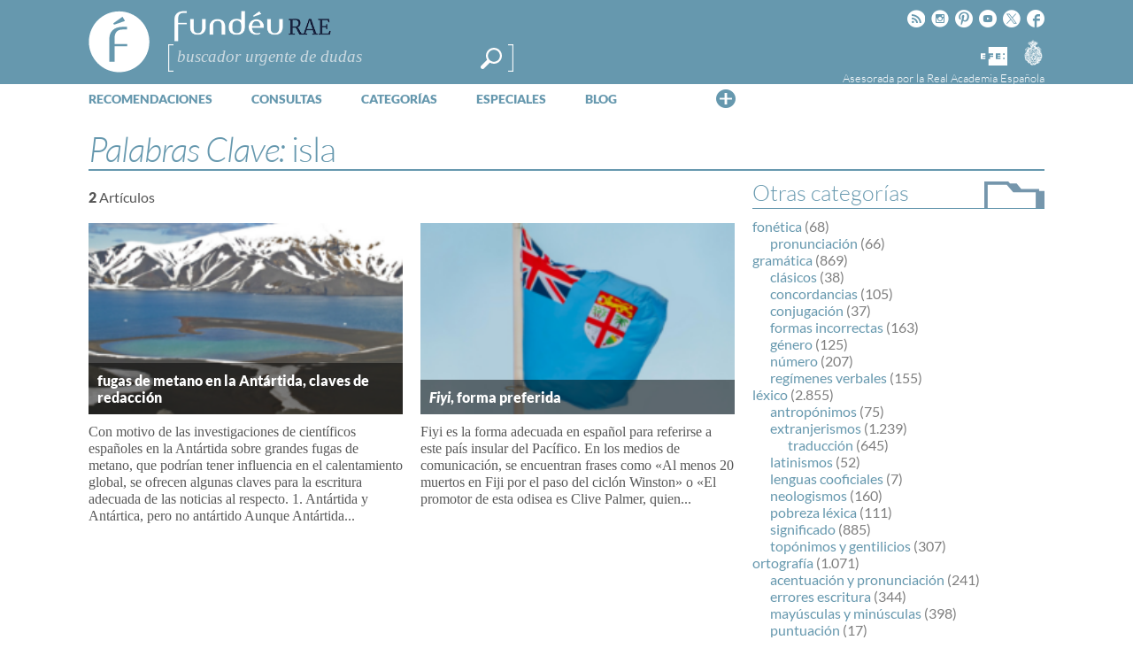

--- FILE ---
content_type: text/html; charset=utf-8
request_url: https://www.google.com/recaptcha/api2/anchor?ar=1&k=6LeqEhUUAAAAANIrwHpG9q7MLzswNZZnLOfA50E6&co=aHR0cHM6Ly93d3cuZnVuZGV1LmVzOjQ0Mw..&hl=es&v=PoyoqOPhxBO7pBk68S4YbpHZ&size=normal&anchor-ms=20000&execute-ms=30000&cb=s5h3jci8hgve
body_size: 49561
content:
<!DOCTYPE HTML><html dir="ltr" lang="es"><head><meta http-equiv="Content-Type" content="text/html; charset=UTF-8">
<meta http-equiv="X-UA-Compatible" content="IE=edge">
<title>reCAPTCHA</title>
<style type="text/css">
/* cyrillic-ext */
@font-face {
  font-family: 'Roboto';
  font-style: normal;
  font-weight: 400;
  font-stretch: 100%;
  src: url(//fonts.gstatic.com/s/roboto/v48/KFO7CnqEu92Fr1ME7kSn66aGLdTylUAMa3GUBHMdazTgWw.woff2) format('woff2');
  unicode-range: U+0460-052F, U+1C80-1C8A, U+20B4, U+2DE0-2DFF, U+A640-A69F, U+FE2E-FE2F;
}
/* cyrillic */
@font-face {
  font-family: 'Roboto';
  font-style: normal;
  font-weight: 400;
  font-stretch: 100%;
  src: url(//fonts.gstatic.com/s/roboto/v48/KFO7CnqEu92Fr1ME7kSn66aGLdTylUAMa3iUBHMdazTgWw.woff2) format('woff2');
  unicode-range: U+0301, U+0400-045F, U+0490-0491, U+04B0-04B1, U+2116;
}
/* greek-ext */
@font-face {
  font-family: 'Roboto';
  font-style: normal;
  font-weight: 400;
  font-stretch: 100%;
  src: url(//fonts.gstatic.com/s/roboto/v48/KFO7CnqEu92Fr1ME7kSn66aGLdTylUAMa3CUBHMdazTgWw.woff2) format('woff2');
  unicode-range: U+1F00-1FFF;
}
/* greek */
@font-face {
  font-family: 'Roboto';
  font-style: normal;
  font-weight: 400;
  font-stretch: 100%;
  src: url(//fonts.gstatic.com/s/roboto/v48/KFO7CnqEu92Fr1ME7kSn66aGLdTylUAMa3-UBHMdazTgWw.woff2) format('woff2');
  unicode-range: U+0370-0377, U+037A-037F, U+0384-038A, U+038C, U+038E-03A1, U+03A3-03FF;
}
/* math */
@font-face {
  font-family: 'Roboto';
  font-style: normal;
  font-weight: 400;
  font-stretch: 100%;
  src: url(//fonts.gstatic.com/s/roboto/v48/KFO7CnqEu92Fr1ME7kSn66aGLdTylUAMawCUBHMdazTgWw.woff2) format('woff2');
  unicode-range: U+0302-0303, U+0305, U+0307-0308, U+0310, U+0312, U+0315, U+031A, U+0326-0327, U+032C, U+032F-0330, U+0332-0333, U+0338, U+033A, U+0346, U+034D, U+0391-03A1, U+03A3-03A9, U+03B1-03C9, U+03D1, U+03D5-03D6, U+03F0-03F1, U+03F4-03F5, U+2016-2017, U+2034-2038, U+203C, U+2040, U+2043, U+2047, U+2050, U+2057, U+205F, U+2070-2071, U+2074-208E, U+2090-209C, U+20D0-20DC, U+20E1, U+20E5-20EF, U+2100-2112, U+2114-2115, U+2117-2121, U+2123-214F, U+2190, U+2192, U+2194-21AE, U+21B0-21E5, U+21F1-21F2, U+21F4-2211, U+2213-2214, U+2216-22FF, U+2308-230B, U+2310, U+2319, U+231C-2321, U+2336-237A, U+237C, U+2395, U+239B-23B7, U+23D0, U+23DC-23E1, U+2474-2475, U+25AF, U+25B3, U+25B7, U+25BD, U+25C1, U+25CA, U+25CC, U+25FB, U+266D-266F, U+27C0-27FF, U+2900-2AFF, U+2B0E-2B11, U+2B30-2B4C, U+2BFE, U+3030, U+FF5B, U+FF5D, U+1D400-1D7FF, U+1EE00-1EEFF;
}
/* symbols */
@font-face {
  font-family: 'Roboto';
  font-style: normal;
  font-weight: 400;
  font-stretch: 100%;
  src: url(//fonts.gstatic.com/s/roboto/v48/KFO7CnqEu92Fr1ME7kSn66aGLdTylUAMaxKUBHMdazTgWw.woff2) format('woff2');
  unicode-range: U+0001-000C, U+000E-001F, U+007F-009F, U+20DD-20E0, U+20E2-20E4, U+2150-218F, U+2190, U+2192, U+2194-2199, U+21AF, U+21E6-21F0, U+21F3, U+2218-2219, U+2299, U+22C4-22C6, U+2300-243F, U+2440-244A, U+2460-24FF, U+25A0-27BF, U+2800-28FF, U+2921-2922, U+2981, U+29BF, U+29EB, U+2B00-2BFF, U+4DC0-4DFF, U+FFF9-FFFB, U+10140-1018E, U+10190-1019C, U+101A0, U+101D0-101FD, U+102E0-102FB, U+10E60-10E7E, U+1D2C0-1D2D3, U+1D2E0-1D37F, U+1F000-1F0FF, U+1F100-1F1AD, U+1F1E6-1F1FF, U+1F30D-1F30F, U+1F315, U+1F31C, U+1F31E, U+1F320-1F32C, U+1F336, U+1F378, U+1F37D, U+1F382, U+1F393-1F39F, U+1F3A7-1F3A8, U+1F3AC-1F3AF, U+1F3C2, U+1F3C4-1F3C6, U+1F3CA-1F3CE, U+1F3D4-1F3E0, U+1F3ED, U+1F3F1-1F3F3, U+1F3F5-1F3F7, U+1F408, U+1F415, U+1F41F, U+1F426, U+1F43F, U+1F441-1F442, U+1F444, U+1F446-1F449, U+1F44C-1F44E, U+1F453, U+1F46A, U+1F47D, U+1F4A3, U+1F4B0, U+1F4B3, U+1F4B9, U+1F4BB, U+1F4BF, U+1F4C8-1F4CB, U+1F4D6, U+1F4DA, U+1F4DF, U+1F4E3-1F4E6, U+1F4EA-1F4ED, U+1F4F7, U+1F4F9-1F4FB, U+1F4FD-1F4FE, U+1F503, U+1F507-1F50B, U+1F50D, U+1F512-1F513, U+1F53E-1F54A, U+1F54F-1F5FA, U+1F610, U+1F650-1F67F, U+1F687, U+1F68D, U+1F691, U+1F694, U+1F698, U+1F6AD, U+1F6B2, U+1F6B9-1F6BA, U+1F6BC, U+1F6C6-1F6CF, U+1F6D3-1F6D7, U+1F6E0-1F6EA, U+1F6F0-1F6F3, U+1F6F7-1F6FC, U+1F700-1F7FF, U+1F800-1F80B, U+1F810-1F847, U+1F850-1F859, U+1F860-1F887, U+1F890-1F8AD, U+1F8B0-1F8BB, U+1F8C0-1F8C1, U+1F900-1F90B, U+1F93B, U+1F946, U+1F984, U+1F996, U+1F9E9, U+1FA00-1FA6F, U+1FA70-1FA7C, U+1FA80-1FA89, U+1FA8F-1FAC6, U+1FACE-1FADC, U+1FADF-1FAE9, U+1FAF0-1FAF8, U+1FB00-1FBFF;
}
/* vietnamese */
@font-face {
  font-family: 'Roboto';
  font-style: normal;
  font-weight: 400;
  font-stretch: 100%;
  src: url(//fonts.gstatic.com/s/roboto/v48/KFO7CnqEu92Fr1ME7kSn66aGLdTylUAMa3OUBHMdazTgWw.woff2) format('woff2');
  unicode-range: U+0102-0103, U+0110-0111, U+0128-0129, U+0168-0169, U+01A0-01A1, U+01AF-01B0, U+0300-0301, U+0303-0304, U+0308-0309, U+0323, U+0329, U+1EA0-1EF9, U+20AB;
}
/* latin-ext */
@font-face {
  font-family: 'Roboto';
  font-style: normal;
  font-weight: 400;
  font-stretch: 100%;
  src: url(//fonts.gstatic.com/s/roboto/v48/KFO7CnqEu92Fr1ME7kSn66aGLdTylUAMa3KUBHMdazTgWw.woff2) format('woff2');
  unicode-range: U+0100-02BA, U+02BD-02C5, U+02C7-02CC, U+02CE-02D7, U+02DD-02FF, U+0304, U+0308, U+0329, U+1D00-1DBF, U+1E00-1E9F, U+1EF2-1EFF, U+2020, U+20A0-20AB, U+20AD-20C0, U+2113, U+2C60-2C7F, U+A720-A7FF;
}
/* latin */
@font-face {
  font-family: 'Roboto';
  font-style: normal;
  font-weight: 400;
  font-stretch: 100%;
  src: url(//fonts.gstatic.com/s/roboto/v48/KFO7CnqEu92Fr1ME7kSn66aGLdTylUAMa3yUBHMdazQ.woff2) format('woff2');
  unicode-range: U+0000-00FF, U+0131, U+0152-0153, U+02BB-02BC, U+02C6, U+02DA, U+02DC, U+0304, U+0308, U+0329, U+2000-206F, U+20AC, U+2122, U+2191, U+2193, U+2212, U+2215, U+FEFF, U+FFFD;
}
/* cyrillic-ext */
@font-face {
  font-family: 'Roboto';
  font-style: normal;
  font-weight: 500;
  font-stretch: 100%;
  src: url(//fonts.gstatic.com/s/roboto/v48/KFO7CnqEu92Fr1ME7kSn66aGLdTylUAMa3GUBHMdazTgWw.woff2) format('woff2');
  unicode-range: U+0460-052F, U+1C80-1C8A, U+20B4, U+2DE0-2DFF, U+A640-A69F, U+FE2E-FE2F;
}
/* cyrillic */
@font-face {
  font-family: 'Roboto';
  font-style: normal;
  font-weight: 500;
  font-stretch: 100%;
  src: url(//fonts.gstatic.com/s/roboto/v48/KFO7CnqEu92Fr1ME7kSn66aGLdTylUAMa3iUBHMdazTgWw.woff2) format('woff2');
  unicode-range: U+0301, U+0400-045F, U+0490-0491, U+04B0-04B1, U+2116;
}
/* greek-ext */
@font-face {
  font-family: 'Roboto';
  font-style: normal;
  font-weight: 500;
  font-stretch: 100%;
  src: url(//fonts.gstatic.com/s/roboto/v48/KFO7CnqEu92Fr1ME7kSn66aGLdTylUAMa3CUBHMdazTgWw.woff2) format('woff2');
  unicode-range: U+1F00-1FFF;
}
/* greek */
@font-face {
  font-family: 'Roboto';
  font-style: normal;
  font-weight: 500;
  font-stretch: 100%;
  src: url(//fonts.gstatic.com/s/roboto/v48/KFO7CnqEu92Fr1ME7kSn66aGLdTylUAMa3-UBHMdazTgWw.woff2) format('woff2');
  unicode-range: U+0370-0377, U+037A-037F, U+0384-038A, U+038C, U+038E-03A1, U+03A3-03FF;
}
/* math */
@font-face {
  font-family: 'Roboto';
  font-style: normal;
  font-weight: 500;
  font-stretch: 100%;
  src: url(//fonts.gstatic.com/s/roboto/v48/KFO7CnqEu92Fr1ME7kSn66aGLdTylUAMawCUBHMdazTgWw.woff2) format('woff2');
  unicode-range: U+0302-0303, U+0305, U+0307-0308, U+0310, U+0312, U+0315, U+031A, U+0326-0327, U+032C, U+032F-0330, U+0332-0333, U+0338, U+033A, U+0346, U+034D, U+0391-03A1, U+03A3-03A9, U+03B1-03C9, U+03D1, U+03D5-03D6, U+03F0-03F1, U+03F4-03F5, U+2016-2017, U+2034-2038, U+203C, U+2040, U+2043, U+2047, U+2050, U+2057, U+205F, U+2070-2071, U+2074-208E, U+2090-209C, U+20D0-20DC, U+20E1, U+20E5-20EF, U+2100-2112, U+2114-2115, U+2117-2121, U+2123-214F, U+2190, U+2192, U+2194-21AE, U+21B0-21E5, U+21F1-21F2, U+21F4-2211, U+2213-2214, U+2216-22FF, U+2308-230B, U+2310, U+2319, U+231C-2321, U+2336-237A, U+237C, U+2395, U+239B-23B7, U+23D0, U+23DC-23E1, U+2474-2475, U+25AF, U+25B3, U+25B7, U+25BD, U+25C1, U+25CA, U+25CC, U+25FB, U+266D-266F, U+27C0-27FF, U+2900-2AFF, U+2B0E-2B11, U+2B30-2B4C, U+2BFE, U+3030, U+FF5B, U+FF5D, U+1D400-1D7FF, U+1EE00-1EEFF;
}
/* symbols */
@font-face {
  font-family: 'Roboto';
  font-style: normal;
  font-weight: 500;
  font-stretch: 100%;
  src: url(//fonts.gstatic.com/s/roboto/v48/KFO7CnqEu92Fr1ME7kSn66aGLdTylUAMaxKUBHMdazTgWw.woff2) format('woff2');
  unicode-range: U+0001-000C, U+000E-001F, U+007F-009F, U+20DD-20E0, U+20E2-20E4, U+2150-218F, U+2190, U+2192, U+2194-2199, U+21AF, U+21E6-21F0, U+21F3, U+2218-2219, U+2299, U+22C4-22C6, U+2300-243F, U+2440-244A, U+2460-24FF, U+25A0-27BF, U+2800-28FF, U+2921-2922, U+2981, U+29BF, U+29EB, U+2B00-2BFF, U+4DC0-4DFF, U+FFF9-FFFB, U+10140-1018E, U+10190-1019C, U+101A0, U+101D0-101FD, U+102E0-102FB, U+10E60-10E7E, U+1D2C0-1D2D3, U+1D2E0-1D37F, U+1F000-1F0FF, U+1F100-1F1AD, U+1F1E6-1F1FF, U+1F30D-1F30F, U+1F315, U+1F31C, U+1F31E, U+1F320-1F32C, U+1F336, U+1F378, U+1F37D, U+1F382, U+1F393-1F39F, U+1F3A7-1F3A8, U+1F3AC-1F3AF, U+1F3C2, U+1F3C4-1F3C6, U+1F3CA-1F3CE, U+1F3D4-1F3E0, U+1F3ED, U+1F3F1-1F3F3, U+1F3F5-1F3F7, U+1F408, U+1F415, U+1F41F, U+1F426, U+1F43F, U+1F441-1F442, U+1F444, U+1F446-1F449, U+1F44C-1F44E, U+1F453, U+1F46A, U+1F47D, U+1F4A3, U+1F4B0, U+1F4B3, U+1F4B9, U+1F4BB, U+1F4BF, U+1F4C8-1F4CB, U+1F4D6, U+1F4DA, U+1F4DF, U+1F4E3-1F4E6, U+1F4EA-1F4ED, U+1F4F7, U+1F4F9-1F4FB, U+1F4FD-1F4FE, U+1F503, U+1F507-1F50B, U+1F50D, U+1F512-1F513, U+1F53E-1F54A, U+1F54F-1F5FA, U+1F610, U+1F650-1F67F, U+1F687, U+1F68D, U+1F691, U+1F694, U+1F698, U+1F6AD, U+1F6B2, U+1F6B9-1F6BA, U+1F6BC, U+1F6C6-1F6CF, U+1F6D3-1F6D7, U+1F6E0-1F6EA, U+1F6F0-1F6F3, U+1F6F7-1F6FC, U+1F700-1F7FF, U+1F800-1F80B, U+1F810-1F847, U+1F850-1F859, U+1F860-1F887, U+1F890-1F8AD, U+1F8B0-1F8BB, U+1F8C0-1F8C1, U+1F900-1F90B, U+1F93B, U+1F946, U+1F984, U+1F996, U+1F9E9, U+1FA00-1FA6F, U+1FA70-1FA7C, U+1FA80-1FA89, U+1FA8F-1FAC6, U+1FACE-1FADC, U+1FADF-1FAE9, U+1FAF0-1FAF8, U+1FB00-1FBFF;
}
/* vietnamese */
@font-face {
  font-family: 'Roboto';
  font-style: normal;
  font-weight: 500;
  font-stretch: 100%;
  src: url(//fonts.gstatic.com/s/roboto/v48/KFO7CnqEu92Fr1ME7kSn66aGLdTylUAMa3OUBHMdazTgWw.woff2) format('woff2');
  unicode-range: U+0102-0103, U+0110-0111, U+0128-0129, U+0168-0169, U+01A0-01A1, U+01AF-01B0, U+0300-0301, U+0303-0304, U+0308-0309, U+0323, U+0329, U+1EA0-1EF9, U+20AB;
}
/* latin-ext */
@font-face {
  font-family: 'Roboto';
  font-style: normal;
  font-weight: 500;
  font-stretch: 100%;
  src: url(//fonts.gstatic.com/s/roboto/v48/KFO7CnqEu92Fr1ME7kSn66aGLdTylUAMa3KUBHMdazTgWw.woff2) format('woff2');
  unicode-range: U+0100-02BA, U+02BD-02C5, U+02C7-02CC, U+02CE-02D7, U+02DD-02FF, U+0304, U+0308, U+0329, U+1D00-1DBF, U+1E00-1E9F, U+1EF2-1EFF, U+2020, U+20A0-20AB, U+20AD-20C0, U+2113, U+2C60-2C7F, U+A720-A7FF;
}
/* latin */
@font-face {
  font-family: 'Roboto';
  font-style: normal;
  font-weight: 500;
  font-stretch: 100%;
  src: url(//fonts.gstatic.com/s/roboto/v48/KFO7CnqEu92Fr1ME7kSn66aGLdTylUAMa3yUBHMdazQ.woff2) format('woff2');
  unicode-range: U+0000-00FF, U+0131, U+0152-0153, U+02BB-02BC, U+02C6, U+02DA, U+02DC, U+0304, U+0308, U+0329, U+2000-206F, U+20AC, U+2122, U+2191, U+2193, U+2212, U+2215, U+FEFF, U+FFFD;
}
/* cyrillic-ext */
@font-face {
  font-family: 'Roboto';
  font-style: normal;
  font-weight: 900;
  font-stretch: 100%;
  src: url(//fonts.gstatic.com/s/roboto/v48/KFO7CnqEu92Fr1ME7kSn66aGLdTylUAMa3GUBHMdazTgWw.woff2) format('woff2');
  unicode-range: U+0460-052F, U+1C80-1C8A, U+20B4, U+2DE0-2DFF, U+A640-A69F, U+FE2E-FE2F;
}
/* cyrillic */
@font-face {
  font-family: 'Roboto';
  font-style: normal;
  font-weight: 900;
  font-stretch: 100%;
  src: url(//fonts.gstatic.com/s/roboto/v48/KFO7CnqEu92Fr1ME7kSn66aGLdTylUAMa3iUBHMdazTgWw.woff2) format('woff2');
  unicode-range: U+0301, U+0400-045F, U+0490-0491, U+04B0-04B1, U+2116;
}
/* greek-ext */
@font-face {
  font-family: 'Roboto';
  font-style: normal;
  font-weight: 900;
  font-stretch: 100%;
  src: url(//fonts.gstatic.com/s/roboto/v48/KFO7CnqEu92Fr1ME7kSn66aGLdTylUAMa3CUBHMdazTgWw.woff2) format('woff2');
  unicode-range: U+1F00-1FFF;
}
/* greek */
@font-face {
  font-family: 'Roboto';
  font-style: normal;
  font-weight: 900;
  font-stretch: 100%;
  src: url(//fonts.gstatic.com/s/roboto/v48/KFO7CnqEu92Fr1ME7kSn66aGLdTylUAMa3-UBHMdazTgWw.woff2) format('woff2');
  unicode-range: U+0370-0377, U+037A-037F, U+0384-038A, U+038C, U+038E-03A1, U+03A3-03FF;
}
/* math */
@font-face {
  font-family: 'Roboto';
  font-style: normal;
  font-weight: 900;
  font-stretch: 100%;
  src: url(//fonts.gstatic.com/s/roboto/v48/KFO7CnqEu92Fr1ME7kSn66aGLdTylUAMawCUBHMdazTgWw.woff2) format('woff2');
  unicode-range: U+0302-0303, U+0305, U+0307-0308, U+0310, U+0312, U+0315, U+031A, U+0326-0327, U+032C, U+032F-0330, U+0332-0333, U+0338, U+033A, U+0346, U+034D, U+0391-03A1, U+03A3-03A9, U+03B1-03C9, U+03D1, U+03D5-03D6, U+03F0-03F1, U+03F4-03F5, U+2016-2017, U+2034-2038, U+203C, U+2040, U+2043, U+2047, U+2050, U+2057, U+205F, U+2070-2071, U+2074-208E, U+2090-209C, U+20D0-20DC, U+20E1, U+20E5-20EF, U+2100-2112, U+2114-2115, U+2117-2121, U+2123-214F, U+2190, U+2192, U+2194-21AE, U+21B0-21E5, U+21F1-21F2, U+21F4-2211, U+2213-2214, U+2216-22FF, U+2308-230B, U+2310, U+2319, U+231C-2321, U+2336-237A, U+237C, U+2395, U+239B-23B7, U+23D0, U+23DC-23E1, U+2474-2475, U+25AF, U+25B3, U+25B7, U+25BD, U+25C1, U+25CA, U+25CC, U+25FB, U+266D-266F, U+27C0-27FF, U+2900-2AFF, U+2B0E-2B11, U+2B30-2B4C, U+2BFE, U+3030, U+FF5B, U+FF5D, U+1D400-1D7FF, U+1EE00-1EEFF;
}
/* symbols */
@font-face {
  font-family: 'Roboto';
  font-style: normal;
  font-weight: 900;
  font-stretch: 100%;
  src: url(//fonts.gstatic.com/s/roboto/v48/KFO7CnqEu92Fr1ME7kSn66aGLdTylUAMaxKUBHMdazTgWw.woff2) format('woff2');
  unicode-range: U+0001-000C, U+000E-001F, U+007F-009F, U+20DD-20E0, U+20E2-20E4, U+2150-218F, U+2190, U+2192, U+2194-2199, U+21AF, U+21E6-21F0, U+21F3, U+2218-2219, U+2299, U+22C4-22C6, U+2300-243F, U+2440-244A, U+2460-24FF, U+25A0-27BF, U+2800-28FF, U+2921-2922, U+2981, U+29BF, U+29EB, U+2B00-2BFF, U+4DC0-4DFF, U+FFF9-FFFB, U+10140-1018E, U+10190-1019C, U+101A0, U+101D0-101FD, U+102E0-102FB, U+10E60-10E7E, U+1D2C0-1D2D3, U+1D2E0-1D37F, U+1F000-1F0FF, U+1F100-1F1AD, U+1F1E6-1F1FF, U+1F30D-1F30F, U+1F315, U+1F31C, U+1F31E, U+1F320-1F32C, U+1F336, U+1F378, U+1F37D, U+1F382, U+1F393-1F39F, U+1F3A7-1F3A8, U+1F3AC-1F3AF, U+1F3C2, U+1F3C4-1F3C6, U+1F3CA-1F3CE, U+1F3D4-1F3E0, U+1F3ED, U+1F3F1-1F3F3, U+1F3F5-1F3F7, U+1F408, U+1F415, U+1F41F, U+1F426, U+1F43F, U+1F441-1F442, U+1F444, U+1F446-1F449, U+1F44C-1F44E, U+1F453, U+1F46A, U+1F47D, U+1F4A3, U+1F4B0, U+1F4B3, U+1F4B9, U+1F4BB, U+1F4BF, U+1F4C8-1F4CB, U+1F4D6, U+1F4DA, U+1F4DF, U+1F4E3-1F4E6, U+1F4EA-1F4ED, U+1F4F7, U+1F4F9-1F4FB, U+1F4FD-1F4FE, U+1F503, U+1F507-1F50B, U+1F50D, U+1F512-1F513, U+1F53E-1F54A, U+1F54F-1F5FA, U+1F610, U+1F650-1F67F, U+1F687, U+1F68D, U+1F691, U+1F694, U+1F698, U+1F6AD, U+1F6B2, U+1F6B9-1F6BA, U+1F6BC, U+1F6C6-1F6CF, U+1F6D3-1F6D7, U+1F6E0-1F6EA, U+1F6F0-1F6F3, U+1F6F7-1F6FC, U+1F700-1F7FF, U+1F800-1F80B, U+1F810-1F847, U+1F850-1F859, U+1F860-1F887, U+1F890-1F8AD, U+1F8B0-1F8BB, U+1F8C0-1F8C1, U+1F900-1F90B, U+1F93B, U+1F946, U+1F984, U+1F996, U+1F9E9, U+1FA00-1FA6F, U+1FA70-1FA7C, U+1FA80-1FA89, U+1FA8F-1FAC6, U+1FACE-1FADC, U+1FADF-1FAE9, U+1FAF0-1FAF8, U+1FB00-1FBFF;
}
/* vietnamese */
@font-face {
  font-family: 'Roboto';
  font-style: normal;
  font-weight: 900;
  font-stretch: 100%;
  src: url(//fonts.gstatic.com/s/roboto/v48/KFO7CnqEu92Fr1ME7kSn66aGLdTylUAMa3OUBHMdazTgWw.woff2) format('woff2');
  unicode-range: U+0102-0103, U+0110-0111, U+0128-0129, U+0168-0169, U+01A0-01A1, U+01AF-01B0, U+0300-0301, U+0303-0304, U+0308-0309, U+0323, U+0329, U+1EA0-1EF9, U+20AB;
}
/* latin-ext */
@font-face {
  font-family: 'Roboto';
  font-style: normal;
  font-weight: 900;
  font-stretch: 100%;
  src: url(//fonts.gstatic.com/s/roboto/v48/KFO7CnqEu92Fr1ME7kSn66aGLdTylUAMa3KUBHMdazTgWw.woff2) format('woff2');
  unicode-range: U+0100-02BA, U+02BD-02C5, U+02C7-02CC, U+02CE-02D7, U+02DD-02FF, U+0304, U+0308, U+0329, U+1D00-1DBF, U+1E00-1E9F, U+1EF2-1EFF, U+2020, U+20A0-20AB, U+20AD-20C0, U+2113, U+2C60-2C7F, U+A720-A7FF;
}
/* latin */
@font-face {
  font-family: 'Roboto';
  font-style: normal;
  font-weight: 900;
  font-stretch: 100%;
  src: url(//fonts.gstatic.com/s/roboto/v48/KFO7CnqEu92Fr1ME7kSn66aGLdTylUAMa3yUBHMdazQ.woff2) format('woff2');
  unicode-range: U+0000-00FF, U+0131, U+0152-0153, U+02BB-02BC, U+02C6, U+02DA, U+02DC, U+0304, U+0308, U+0329, U+2000-206F, U+20AC, U+2122, U+2191, U+2193, U+2212, U+2215, U+FEFF, U+FFFD;
}

</style>
<link rel="stylesheet" type="text/css" href="https://www.gstatic.com/recaptcha/releases/PoyoqOPhxBO7pBk68S4YbpHZ/styles__ltr.css">
<script nonce="OdAN9WjWRT7Tob63gXdlAA" type="text/javascript">window['__recaptcha_api'] = 'https://www.google.com/recaptcha/api2/';</script>
<script type="text/javascript" src="https://www.gstatic.com/recaptcha/releases/PoyoqOPhxBO7pBk68S4YbpHZ/recaptcha__es.js" nonce="OdAN9WjWRT7Tob63gXdlAA">
      
    </script></head>
<body><div id="rc-anchor-alert" class="rc-anchor-alert"></div>
<input type="hidden" id="recaptcha-token" value="[base64]">
<script type="text/javascript" nonce="OdAN9WjWRT7Tob63gXdlAA">
      recaptcha.anchor.Main.init("[\x22ainput\x22,[\x22bgdata\x22,\x22\x22,\[base64]/[base64]/MjU1Ong/[base64]/[base64]/[base64]/[base64]/[base64]/[base64]/[base64]/[base64]/[base64]/[base64]/[base64]/[base64]/[base64]/[base64]/[base64]\\u003d\x22,\[base64]\\u003d\x22,\x22wrN4H8Khwp/CrhMcRcOJw7Ezwr3DjQbCmsOiB8KlE8OeA0/DsSDCiMOKw7zCry4wecOdw4LCl8O2NHXDusOrwq8pwpjDlsOXOMOSw6jCqcKXwqXCrMO1w7TCq8OHbcOSw6/Dr112IkHCtcK5w5TDosOuCyY1FcKPZkxmwoUww6rDncO8wrPCo2rCpVIDw6RfM8KaFMOqQMKLwoE6w7bDsV0aw7lMw5vCrsKvw6opw7ZbwqbDk8KhWjgtwp5zPMKORMOvdMOqUjTDnQc5SsOxwo/CpMO9wr0SwpwYwrBawot+wrUkf0fDhjNZUinCisKaw5EjAMOHwroGw6DCszbCtQpLw4nCuMOowoM7w4ciGsOMwpswD1NHfcKbSBzDkTLCp8Omwrtgwp1kwpXCuUjCsh4+TkA+CMO/[base64]/CqFhcQcK9I8OVQsKhGsOWw5LCgF/Ch8KkYnU1wpBzC8O3FW0TCMKJM8O1w6XDjcKmw4HCocOyF8KQVShBw6jCr8Kzw6hswrzDh3LCgsOdwovCt1nCpBTDtFwJw6/Cr0VTw7PCsRzDv1J7wqfDnXnDnMOYd0/CncO3wqFja8K5BWArEsK7w4R9w53DocKjw5jCgR0Bb8O0wovDg8K1wrhewpAEYMKQWWDDj0nDuMKiw4zCocKQwqNkwp/DilrCjQLCosKLw7tAbkcbUHHCoy7CoynChMO/wqfDucOkDMOFRMOGwrwsK8K+wp1gw6FTw4NlwpJPNMOYw6rCpw7Cv8KtRzU8D8Kww5LDnwd4wp5LYcKlGsOMVRnCsl9mBhbCkR5Kw7s/UcKYA8Kow4zDn2rCvhLDkcKBUsOfwoXCvETCgnnDv2jCjR9OAcK2worCog4vwpRLw4fCrXJ/JlwfHyYrwqrCpR3Dr8OyUDXCk8OoGTxWwpcmwohawqphwpbDhnpTw5nDrjfCkMOEDm7CtAU5wp3CghMLElvChxEFbsOvQnPCo1oBw7zDp8KPwrI2RH3Cu3YOGMKKPcOwwq/DsiHCpXvDv8ONZ8K3w6TCs8Ohw55VMCTDk8KOb8Ovw491AsOcw7AWwp/DncKlEMK6w5ksw5sTccO9XmbCr8OVwqVmw7zCgcKew5zDo8OEKyfDq8KlGCnCkX7Cp2zCusK/w40AT8OHbUwaAxhgFGETwoTCkwc8w6LDjHTDp8OEwok2w4XCtV8WA1jDpAUkIXvDsARkw78pPx/[base64]/DqMOLIsKeXsOkS8KKwqw9HVp7wqBuJ0nCvRfCjcKPw74bw4Mkw7k6BXvCgMKYXBUTwprDqsKswp52wozCj8KYw693WCgdw7Uxw7bCksK7WsOhwox6N8KvwrtRBsOuw71mCCvClGnCrQvCmcKSTMOpw7TDrzNQw4c7w7gcwrZAw5Nsw5R8wotRwq/CmjbCkDfCiSjCtmxuwqNXf8KcwrdGERBtMTUEw6ZDwrMVwoTDjHlcX8Ona8KWWcKEw5HDtXUcHcOUwoTDpcOhwpXCisOuw4rDoUwDwr8nC1XCkcKNwrQaE8KabjZzwrR7NsOjw47CmXU1woDComPCgcKEw7YTJijDhsK/[base64]/fcOCw6MCUToCwqRLGgzCoMOPL8KTwps+bcKiwqYJw4nDlMKYw4vDmMOJw7rCn8KXRF7Ciw0jw6zDrijCqz/CrMKnCcKew7B3fcKYw61vLcOjwo5TVEYiw64UwoXCr8Kqw4PDpcO7azYXfMOEwo7Cn0jCuMO2SsKdwrDDhcOEw5/Chh7Dg8OKwpVsCMORK34DE8O1BGPDuGc+a8O7PcKLwqBFFMOewr/CpjIDBGElw7glwrPDk8O/wqzCgcKTYzhiScKlw5UjwqzCqFdJbcKrwqLCmcOFQz9iHsOKw5d4wqjCtMKrA2vCmWjCgsK2w4dkw5LDqsKjZsK7FC3DlMOAK2PCmcO/wrHCk8Kwwphvw7PCp8Kub8KGS8KHQlrDjcO8ZcKbwqwwQCBRw7jDs8O4LE8qN8Ojw4wqwpnCr8ODIsOWw7sVw7ElWmdgw7Vuw5JbBzxkw5IEwq3Cs8KtwqrCsMOJN23Dn1/DjMOsw50KwoB9wrw/w7hBw7pFwr3Dm8OtQ8KnScOSXEsLwrXDmMK8w5bCqsOBwr5Uw77CscOSZQACOMKyJsODMGkNwqDDicOfEsOFQC0Iw6HCrUnCrUh3A8KWeRxhwqfDksKrw47Dj2B1wrc6worDmVLCvAvChMOnwqvClQliTcKkwqfClj3CoBIvw5FDwr/[base64]/[base64]/[base64]/w5vDrxvDuS/Cjwtuw5siw5DDh8Ocwq/CqMO0QMKmwr7Dt8K6wrzDvXJwZjHCm8KsScOtwqdQYnRFw5hWFWTDmsOIw6rDvsO0KnzCtCfDhyrCtsOtwr8gYDXDncKPw5R/[base64]/DgDXDtHTCp2UmB8KYAMKPw4TCj8Kvcj3CksOJXFnCnsOiFsOJUxALJ8KNwpfDvMKLw6fCu2bDn8KKCsK3w5jDocKXPMKpM8KTw4NWPWNJw47Ct1PCi8KYXG7DuUTCrjFow47CtzhTHMOcwprCt0zCiytPw5k8wobCj3DCmRLDvVvDr8KIOcOyw4kRRsO/JF7CpMOSw5/DtEsIPcOGwoLDjlrCq1lbEsKydXLDoMKTeQ7CtxHDsMK/CsK7wrl/[base64]/wpJcSsKfS8OaGUZ7Y8K9LybDk2DCkhgrHVFAVMOCw7fDumJAw50OF2cqwpt5Ql3CgFLCn8KKQF1dLMOsHMODwqUSwrPCvcO/IUh0w4rCmVNvwoUEJsOafgk/[base64]/CmsOoZGDDv8KCw57CmsKYw7l8wqw/Tn4UwqbDvVcGMcKgfsKQXcOrwr0IXSPCqkliL2hdwr3Ck8K/w7NxRsKwLTZNIQE+UsKCQ1UqOMOcfsOOOEECT8KNw5TCj8O0wqbCvcOWchrCtMO4woHClRJAw5F3wrfClznDqHXDo8OQw6fCnkkfZWR7wpV0AE/CvXvCpDRmDUx6M8KqWcKNwrLCl0AWMS3Cm8KKwoLDrnDDoMK/w6zCphtYw6pIY8KMLCtVKMOkKMO8w4bCuwHDpVQnMTbCqsKMHDh7V2A/w7/CgsOqTcKTw6ANwpw4R1lRRsKqfsKUw63DuMK7E8KKwpQawrLDvw3Dq8Osw47DoVANwqc6w6PDqMOtHW0SKcO0LsK4QcOZwrpQw4oCDgrDtXECcMKlwoIxwp7DijjCpxXCqzvCtsORwpfCvMOVSz1qecOhw5TDjsOQwozCgMKxNj/Cm1vDlMKsfsKPw7AiwprCv8Oew50Dw4gLUQslw4/CgcOeNcOAwp9+wqDDlyTChzTCucO/wrLDsMOQYMKFwo00wrDCrcOhwoBzwr/CvCbDvQ7Dr28XwonCj2rCt2ZNXcKqXMOZw4VUw4/DusO+TMKaKmBvUsOPwqDDrsKlw7LCqsKDw7bCp8K8IsKgZW/CiFLDqcOfwrzCpcOVwpDCjsKvI8OVw4ElejhtDXTDuMO9c8Oowplvw54iw4PDmsK2w486wqrDocK5CcOHwppNw5kzM8OQCwPDtU/CsSJ5w4zCisKoCgTCilcMbmzCm8KcScOVwo1qw7LDo8OyFy1QP8OiJ0V3asOtVHvCoRtsw4DCpnZtwpjCtyPCsCECwqUlwrTDn8OgwoHDiVAKfcKTWcKNVntreTvDhkzCgcKswoDDmBZqw47DlMK9AMKPEsOHWsKdwr/Cil7DjMOYw6Nyw4BlwrnCjCLCrBMOFsK+wqbCj8OVwpINNcO0wpXCuMOrLDfCtRrDrwfDvlIBbnjDi8Oawq90I2fDsnh7K1Y/wo1xw5bDtxZvXcO8w6N7JsKRQDohw5cUccKxw4Efwq5xYUMdbsOQwqQcYkzCpMOhOsKqw5R+IMOjwq1TVVDDqQDCmQHDkVfDuFd2wrE2f8KIw4Qhw4YFNkPCt8OfIcKqw4/DqWXDuQNkw5HDqm3Dv1TChMO4w6jCrxYLfHXDh8KXwrxiwqUiDcKcOXvCmsKHw67DgDcURFnDmMO9w5ZdNkHCicOOw6NCw6vCv8O/InJZQMOgw6NLwpHCkMO8BMKrw5PChMK7w7YeUnFgwrbCgQjCp8OFwrfCscKka8OIwrPCgWxWw5bCilAmwrXCqywxwqELwqzDol8Lw6w/w6HCr8OQS2HDqUPCpgLCqw0qw7/DlFHDqAHDqkXDp8Opw7fCv2A5WsOpwr7DggEWwpDDqhvDuy3DlMKNZcKJQ1/[base64]/Du8OeemnCkQFDw79gw6TCrcOrAkxdwqUlw7DCmHzDglLDuw3DvcOqXQPCnWAxPEMQw6pgw5fCnMOmZAx6w40+TUoEOXE3AGbDk8KKwq3CqlvDoXUXK1V/w7bDpWfDkF/CmsK1PATDusOtTEbCkMK4AG4eAxRlHWtjNFPDjjNPwrlwwqESGMOTX8KZwqnDrhZLbMO/R2XCkcK/[base64]/[base64]/[base64]/[base64]/DkTxDwrjCuHItHsKoS8KwSWbCtnDCosKsFcKBw6fDncOyH8K/WcKyNSsHw6xtwrPCkipJUsOCwoUawrnCtsOOPy3DhcOKwpBzBUnCnT11wpjDn1nDjMOwecOKa8OdL8OaFAHCgmM9SsO0YsOfw7DCnhd/M8Kewo4sBF/CmsOlwpbCgMO2BmAwwrTClE3CpS01w6N3w6V9wq/DgSASw6ZdwrVdw5DDncKowol+SC4rLlsUKULDvV7CiMOSwohfw7oRVsOewp9uG2N2w5Rdwo/DgMKmwoNwFX3Du8K2FMOFcsKpw4XCiMOrOWDDqjx3McKafMKawr3CpWINHSc4QMOoV8K5NcK/woR1wrbCn8KOKALCmcK0wotDwrw/[base64]/w7hAwoAZRnAWPcOmAsOYwpVOSFBsFXsgYMKwPnZnYwbDssKlwrgKwrssMBHDhMOkdMOKC8Kiw6/DksKRFglVw6vCsilRwpJEPcK+e8KGwrrCjFfCmcOTccKjwo9EfALDvMOew6lOw5MGw4rCqsOUQcKZNS0VYMKDw7LDvsOfwoAaeMO1w6/CkcK0Zn0aScKSw7BGwo5nTMK4w6cgw7BpWcO0w5pewoVPKsOtwpkdw6XDsyDDn1DCmcK5w4wUw6fDlwTDtUVQEcK0w6gxwrLCrsK1w6vComPDicKXwrt6WRHCksOGw6LDnkjDl8O4wo7Dnh/CgMKXccO9d2c0MnXDqjLClsKzTsKHPsK+YHJrVT44w6sFw53ChcKNK8OlJ8KQw7lzcQJpw49+HiPCjDlza1bCih/[base64]/Cv28mfmgNG23DinFmD8KOwoYdw7Yrw59Kw7PDr8ONw5pRC2MqF8O9w7xhX8OZWsONJUXDi1Udwo7CgHvDmcOoZ1XDgMK6wpnDs3xiwrbDnMKSDMOPwrvDmhMOdVLDo8KAw57Co8OpIy0MdCckR8Kyw6fDtMK/[base64]/Co8OAwqfCt8Kewo8Mwr0+woTCiz/[base64]/[base64]/Dm8ODCMOlwpbDpwLDrcK/wq9cPcKEw7TDjcOnaXs3ScOawrzCnmUjPnFIw4nCkcKgwokyIhbCrcKiwrrDoMOywqHDmQEkw5c8w7jDkhLDq8OGZX9SBGgbw7oafMK/w49sSF/Dq8KewqnCjl4DMcKQJ8KNw5l0w711LcOOD2bDqAkRc8OkwotGwrUzYWBAwrNOd3XChjPDncKQw7VmFcKtKx7CuMOkw6/Cml/Cv8O6w7PCj8OKb8OjCHLCrMKlw5jCgiQHZzjDrGDDnw3Co8K2cH5GUcKLHsOyNnN5LzIrw4cfZxTCoFd/HXV1IcOeeBPClsOfwofDpSsFU8O+RzvCuEfDtcKZGEJOwrZQMUHClXsOw7XDikvDhsKOQHnCm8ODw4MfBcO/H8OnPGzCiR4FwoTDhDvCqMKCw6vDpsKKEWtEwrJ8w541B8KcLMK4wqXCqX5fw5fDuD8Pw7zDgUHDonN/wosbS8O6UsOgwogTc0rDtAtEJcKbEzfCmcK9w78ewotew6N5woLDjsK8w6XCpHHDi1p6BMOmbHYSXFDDoUJZwqLCiSrChcOUOTcNw5cZDwVBw5HCoMODDG/Cr2ABWcKyKsK0KsKMRsO/wp1UwovCris9MHTCmljDmXnCsklje8KHw5VnIcOQAkYmw4DCuMKwZHlLSsKELcKbwqzCuznCjQMoaiN8wpvDhxHDum/DoSFcLSBkwrbCkHTDqcOaw7Avw7lZWSgvw7VmG2xyMsOvw4w5w4w8w7ZYwoTCvcKSw5fDrijDiCPDu8OVYUF1Y3/Cm8OSwpHCu3TDpwt8WTXDucOZbMOew4lgb8Kuw7TDlsK6AsKpXMO4wq0kw6xNw6Zewo/[base64]/DoBjCrEBlwp/[base64]/CjjERXMOUDsKkFz7Dh8OuM8KPwpMdwoPDjD3DjSlpPx4dLHjDt8KsLk/Dv8KdM8KfM0ZkO8KAw6dCQcKRw5pVw7zCgQXCosKedHjCkTPDrUTDncKiw51pQ8OQwqfCtcOwLMOaw7HDs8OtwrR4wq3DicOuEhsfw6bDsiAzSA7CtMOFFMOfB1wSZsKkDMK4DHAww5krORPClRnDm0/Cm8KnN8OLF8KywoZ3XnZFw4lKD8Osey42czXDmMK1w78nCn9hwqZHw6DDqjzDpsO4w5/Du1NiIBcgCkcVw5VtwpJVw58kKcO2RcOEUMKzXVwoMSfCl1BHYMO2YSwowoXChSBEwovDumPCm2vDocKSwpXCoMOpKsOOCcKfHmzCqFzCkMO/w6LDv8KkIyHCicO8VMKdwqjDiDrDgMKXZ8KZN0BYQgQXCcKiw6/[base64]/QC3DjxMZwo4iCMOMO3/Di13CqHNoGMOoAT/CjRcqw6DDlQYYw7HCnwrCu39swphDUj06w5s4wr5lSgzCv3hrVcO3w5Utwp/Dk8KrHsOWesKVw6LDtsO+XD90w6zCkMKxw512wpfCnl/[base64]/CucKww7HDlMO7IMKhL8OadVF5AWjDlsK3ZSzCvsKGw4XCvsOQAjjCmyRIO8KjYR/CisOnw49zJMOOw5I/L8OaM8Oqw5TDqcKwwrHCn8Oew4ZRTcKdwq84GHAGwoLCpsOzOBRlVhxywpEBwpJER8KkQsKOw59BK8K0wr0Tw4smwoDCkkJbw6JAw4IEJ1UVwrXCjk1CU8Ocw4p1w4oJw5VSasOVw7DDscKqwpocIcOxI2HDowXDlMKCwqHDhlDCgknDpcKBw4TDoSvDuA/[base64]/CuCAMXMO+w40sw7nDgcKUwqbCv8KYw73CjCfChnPCkcK/[base64]/[base64]/CmMOfWlUTwr4yAMOCecOiw7IIIRzDukAJw5PCjcObZGUTLWDCm8OKGsKNwrjDlcK7ZsKMw4craMObWjjDk3zDnsKWQsOGw7HCmMKuwr5Dbgdcw4x+cgDDjMOaw4VLMzXDuEzCq8O+wqRLHGg2w67Dq1w/wq8veinDqMO3wpjCljISw4tbwrPCmjLDrV5ow7rDmxXDh8Kew5QjZsKqwoXDpmbCkmzDkcK/w6Mif2JAw4sHwrpOfcK6DMKKwqLCsjXDknzDg8K6ESxldMK2wrLCo8O5wqPDhcKkBjwGZCXDjW3DjsKzRjUjXsKpX8OTw7nDmcOcHsOaw64FSsKMwqQVM8OYwqHDugxww4rCtMK+SsOmw7MQwoB7w7HCucKTT8KPwqYcw4/CosKNMArCkXRKw5nCicOxHzjCuhLCosKDSMOMDRLDnMKuT8OcDCIzwrMeMcO7KFs3wplMRTwmw50lwrBLVMKJL8OIwoBBHUjCqlzCoxsIwrfDn8KrwoAUTsKNw5TCtjTDsCnChl1aDsKgw6LCoBfDpMOQA8K/[base64]/CnFnCqsKPCMONN8OAwpfCgcOdw4dFDMOlw4FwYUTCu8K/PADDvydiER3ClcOkwpDCt8Ogwp8sw4PCqcKHw5EDwrh9w59Cw7TDsAEWw4B2w41Sw5VZbcOubcKfN8Ojw7NiXcO7wrdjC8Kow54Mw5wUwpwKw73DgcOaccO6wrHCkAgsw71WwpsjGQpWw6TCgsKtwqbDjkTCi8OvY8OFw5wudsKCwrF9Aj/Cu8OHw5vDvTjCrMKfMcKgw5fDoUbCuMKgwqMxwrrDij57ZTILcsKewpoVwpHCu8KTeMOFwoHChMK8wrzCsMOyKiQmA8KTF8OgaAYELx/CrStdwqQXT2fDksKnDcK2XsKEwrgew6rCjyZDw7XDksKhQMOLBQPDkMKNw6J4byHDjcK0Y05hwqwuXMOaw7whw6DCrwfClSTChhjDpsOGPcKZw7/DjAXDjcKFwqLDmAlZbMKze8K7w73DvBbDvMKhYsOGw4DCsMK/[base64]/DvDPDqsOzbDkzcTw+WmgPY8KHwovCtF9vNcOawpQoXcK/TBjCh8O+wqzCuMOMwopmFEYOLFpsWg5HC8Oow7oDVx7DkMOGVsOWwr8zI3XCjwHDiHjCm8KTwp/DgUpgQg8cw5l4Dj3DmQNZwr0qQsOrw4TDmkvCoMKnw69rwpjCrMKnVsKfbkXClMKlwo3DqsOyTsO6w7zCm8Kvw7cZwqU0wp92woTCscO0w6EYwq/DncKDw5LCmAZlGMOmWsOEWXPDtHkTw4XCjFEHw4rDhQ9Awpcaw6bCmkLDjlBCWMKqwq4cLMOOK8KXJcKhwrUHw5vCtjbCgcOJEUs5IRbDoFnCtwJMwqlWZcOGNkBDT8OcwrfCrGB/wrpowpHDgwpow4XCrnMFXkDCrMOPwrNnf8OEw4/DmMOGwrZJOAvDr1kTO1xYHcOgAU9bQXzCicOcYBFdTHB1w7HCjcOxw5rCpsOAXFcUJcKSwrw3wp0Xw6XDmcKgMyjCpEJvd8OEAxvCp8KJfQDDgsOjfcKqw6Nxw4HDvT3DrQzCkTLCqiLDgHnCp8OvFQcEwpBHw64DUcKrQcKBZBBIazrCvRPDtw/DplbDqkjDosKJwpMMwqDCsMK7T3DCvR/DiMKuZwHDiGHDlMKqwqo/FsKzQ1Rmw4zDk0XDqTTCvsOzc8O3w7TCphE1HSTCpg7DrUDCohQWdBDCk8OEwpExw7HCv8KFeQjDoiJ0PDfDg8KowqXCtRHDhsODRivDu8ONH2VFw6Bkw6/[base64]/DncKPbMK4w7UeFTlMBR3DkmNhwrnDv8KINDjDu8K9Hwt4JMO7w77DrsK5w7rChxLDsMOtKV/CpMKHw4MOw73CnzLCmsONNcOow6AACVcFwpXCnR5lRz/DrFtmUxAJwr8Uw6rDhsO/w6AHECMRHBsBwp7DoW7CrmY0FsOVJHTDhsORTDrDoD7DssK2HwE9QcObw7vCnQBsw4bCusOjLcKXw7LCtMOkwqJVw7bDt8KObzLCv3RTwr/DpsKBw6M2Z0bDq8OffMKFw5lECcOcw4nCgsOmw6XCq8OpNsOEwqLDhMKtcCY/VRBlPXdMwoMdUjhNJ2YMLMKhMcOmZiTDlcOfIxESw5nDnDHCkMKoM8ODIsO7wo3DrmsNYwxLw7BgSMKbwoIkAsKAw6vDs0nCmBI2w47Di15/w7lNOF9fwpXCncOQYTvDvcKvB8K+XsKTWMKfw7rCtWXCicKfQcOrOXTDkiLChsOHw53CqA9xU8OXwoIqJHFVWnvClWkZX8K+w6wcwr1dewrCok3Cu2AVwrFOw7HDgcOswqrDmcOMGDx1wqQRVMKKRG1MVg/Ckj9hYQZLwqEOZ11HBk5nU31IAhEzw540MHbCh8OIVcOswpvDkQDDv8O6BMOVSl55wozDscK9TAUjwpUcTcK/w4HCrw3DlMKKVk7Cq8KTw6PCqMOTw7Unw57CqMKeSXI3w6/CjkzCuFzCpCctaCZZbhIvwqjCucOHwr4cw4DCo8K5YXPDsMKNSjvCqVfDoBLCrDxOw4E7w6zCvDhGw6jCiSZmF1XCvCg4WWnDqR0Hw47CvcOHNsO9woLCqsO/[base64]/Q3vDp0xlwoXCvcKwR8OxdsO4w6nDiy7Cjmxbw4zCs8OyHGnDqn8SSAHCmW8lNRFpa3fCn1dywp8pwoceKgBQwrRYCcKyYcKVd8OVwrHCoMKXwp7DuXjCniMyw6xBw4w1EgvCokLCjW0nPcOWw4UJBXbCuMOLOsOvLMKuGsKrJ8O4w4fDmE7ChHvDh0JOMsKrf8O5F8O/w7Z0JR9uw7VHQhFAXcOzTiwTasKmbkYJwqvCm04mEEwRKMOswqBBUyfCvMK2DsOawqnCryAAYsOew50PcsO7ZEJowoFqQm3DhcOwR8K7wrDDgHbDrw4/w4VrZ8K7wpzCu2gbf8Orwo5kK8OzwpN+w4vCjsKdGwXCt8KmAmPDnCg8w5wJSMKXbMOqDsKlwoAewo/CqgAOwp5rw6YAw4V0w5NrcsKHFnp+wqBkwpV0DifCjMOqw7DCoA0AwrkQfsO8w47DpMKsXypPw7fCqxnCsyPDqcK0ah8Ww6jCslAYw7rChy55ZVLDmcO1wpkPwr7CrcOOwpQMw5M/LsOdwoXCnGLCvcKhwr3CrMKpw6Zew68RWA/ChzQ6wqtow5YwDzzCk3MqLcKrFw8lVXjDgsKhwqrDo2TCgsOUw7gEEcKqPsKBwqkWw7DCmsKbbMKPw4YNw4MFw49+c33Duy5KwoxTw6wewq7CsMOEIcOjwrnDqh8jwqoVW8O6BnvDhRZuw482IWNIwo/[base64]/[base64]/CpsKxAcKrRsK5McKuZkjDsmxSwonDtW1vVinCh8OvVE9WIcOnDMO1w7MrYS7Di8KXFMOZaDHDqljCh8KKw73CumBcwrYjwoYAw7fDjQXCkcKyLjglwqoCwoLDlcKbwqbCkMK5wq9wwq/CksKyw43DjcKuwrLDpwTCgn1APy1jwqvDn8ONw54gSUY4ABjChg0hJ8O1w7diw5vDlsKaw6LCusOPw7BGwpQKUcO7w5JFw4lnC8OSwr7CvCLCmcO8w5/DgsORMMKoL8OawpEefcOPXMODDGDCrcKhw4PDmhrCiMOLwpM3wrfCmcK/wqXCnylEwrHCnMKaHMOmXsKsAsO6TcKjw7d9wqjDmcOnwprCmMKdw4bDk8KxesKXw7Mjw5VAF8KSw6hywpHDiAUYYFUWwqFkwqRyKVl2QsOxwoPCg8K7w5bCsS/DmxtgKsOWWsKFccKtw7jCsMOcT0rDjG1QGQPDvMOiN8OBB3pBWMOqAkrDt8OTBsKiwprDvcOwO8Kqw4fDi0PDkgrCmEvDu8OTw6TDsMKQBnA0JVNRPzzCssOGw53CjMK8wr/[base64]/[base64]/ClzvDmcOew6jDq8OfwovCuADCjWnDhsOrwoVdGsKUw5M5wq3ClxJSw4Z2NCrCunTDjcKSwrovCDvCnQHCg8OHR2zDiAsGDwV/[base64]/SyMNYVUia0UBUcKfasOKw5rCosK1w7tVw7rClsK+w4BVR8KNasOJaMKOw6YCw6XCosOcwpDDlsK9wqEzM2rCnnbCiMKCT33CiMOmw47DiQTCvEzCncK7w55bN8OTD8O3w7PCpDbCsRFHwo/DvcK/ZcO3w7zDnMOsw7RkMMO2w5fDosOuGMK3wr5+a8KNfCvCkMKqw6nClxxBw6DDtsKXO03DuSfCoMKAw693wpkudMKVw7hAVsOLJz3CpsKpNxXCkEzCmCFZQcKZbm/CnQ/[base64]/[base64]/DnljDsTN6w7wdZ1jCnMOAwobDrMOowqgvbSguw6x0wp7DiMO2w44pwo8TwozCjmAUw7Q8w7V6woonw6RIwr/[base64]/wpFFbCVBwo/[base64]/CksOKw5HClcKAN8OBwr/DjFPDr8OLRMKpNWAnw7TCi8OXBlIsT8KaQGo6wosaw7k3wrxGCcOiDwjDssK6w7wkFcKnRGlWw5cIwqHCrwNrdcOTJ2rCjcOeB0bCoMKTCjN/w6VTw5s4eMKpw5rCjcOFAsOTXgcEw47DncOzwrcvbMKJw5QPw4TDqmRbQcOCJHPDqMKyURrDvDHCo2XCocK5wrLCvcKYJgXCpMOTDRgdwq0CA2RNw6AbYXXCngLDhjgrKcO0BMKNw4jDsUbDr8OMw7/DoXTDjyDDn3bCuMKfw5ZLw746O1hVDMKGwo3CvDfCj8KPwpzCrRMNOlNAFh/CglYLw57DjjI9wq5UDgfCncKmwrnChsO4T1HDu1DClMK2TcOrOXl3woHDqMOyw5/[base64]/wrcowrV/[base64]/DssOoWcO8w7DDvsO3wpcAwqZdJFrDqcO9HR06woPDixHCsUbDoQswFgxnwrXDogpmLmPDj37Dj8Ofe2l8w6xZDAsmacK4XcO+Nm/CuGfClsOLw6wnwrZrU1t4w4hiw6bCni3DrGE6M8OhJ2MZwrVSRsKtLcOnwq3ClBZMwq9lw5vCgVXCjk/CtcK/P0bCiwLCp0sQw78PRHLDlcKRwo0ELsOnw4XDjF7Dp1jCoQ9RWMKKV8ONYMKUHQp9WHMRw6B3wqHDrjVwA8OawonCs8KowpoICcOFHcKawrMZw5FtU8KewojDnlXDlxTCiMOLSlfCtMKdCsKYwonCr0Q2MlfDliDCkcOjw49EOMO1L8KewqxowoZzU0/[base64]/w6zCnMKrw7bCh8KNw70JGcOnwqXDvDDDjsONWMOxMTPCjsO7cSfCosK7w6lAwrHDisOQwp8UMz/[base64]/LsKLw7AzwpnDqwBaw4RVVsKDw5jCqMKkGATDgSpAwpfCshozwrhlN1LDqHzCtcK0w7XCpXvCqCrDgyNAVMKNw4nCtsK3wqzDnTg2wrrCpcOhLTfDiMOjw5bCv8KHThwEw5HCpAgdYlwxw6XDkMOzwpbCmWhzBmvDpgrDjcKfIcKDOn5kwrPDssK4CMKgwppmw7I/wqnCjlTCkGoyOybDtMKbfMOjwoUpwojDrXLDvgQMw5zDvSPCn8O2LQErIi0ZSkrDk1dEwpzDsXDDucOqw7zDsD/[base64]/w5xzw63CgQNZNcKTVMOhMkfDl8KgeURAwo5DQsKqCkHDoyZtwr0xw7cvw4tzGQnDtAjDkELCtDjCh3LDtcOcUC9TemYPwqnDqjsEw5zDhsKEw7UbwoDDt8OEX0UCw6RXwrtKI8KcKGPDml/Dm8OiV1VADGzDrcK5fALCo3QHwp4kw6gBAik8Y2LCusK4I0rDrMKRFMK9e8Oaw7Vjb8K6QXgww6vDoXzDsg0Gw7E9YCptw5FMwqjDo0/Dlx8kIE10w5/DpcKlwrYEwpoXKsKCwp8XwpTCtcOCw6zDljLDnMOYwrXCvAgoaSfCt8KYwqRLXMKsw4p7w4HChzd2w49bHG9NNsKbwrt0woXCuMKSw75Wd8KTBcONaMK1HnlYw4QVw4vDj8Ojw73Cgx3DuWBcO1Auw7XDjiw5w6IIFsK/wqwtEcOeHERBdgF2YsKEwrrDlzopO8OKw5F5esKNB8KwwrbCgHMgw4DDrcKFwrcywo45fcOaw4/CrSDCr8OKwqPDjMOhAcKFCzbCmhLCphLClsKnwqHCisKiw59YwoVtw4LDrX/[base64]/DohDDhsKnwo84woV3JsOWw58Uw5swYcKIwoxXC8K8dmhjO8OWO8O+Wy57w5gxwprCn8O2w75Hw6jCoznDhQFPYzDCqiLDmsKOw6tnw5nDvzjCqwMzwrvCo8KPw4jClAIOw5PCvCXCi8KHQsO1wqrDn8KQw7zDnmINw59fwpfCisKvEMKgwo/DsjY6JFN4ZsKYw75pGwQGwr53UcKIw5fDr8O9ORvDs8OABcKcAsOHRFAAwpLDtMKAbGTDlsKVKFHDgcK3W8OLw5cHfmrDmcKFwozDr8KDa8Kxw7hFw4tDA1QbIX4Ww7/[base64]/[base64]/Cp8O/wq9Xw65dw6HCpsOda8OuayTCmcKuwoQrw6JuwqRdwrpKwpcIwqRLwoc6BVRHwrgHC3M0ZRrCh18Yw7jDv8Kow6TDg8K+ScOZA8Oxw4ttw5d5U0jCkzsfPl9cwpHDlyAOwr/DocKyw74SByFew4/DrcKASX3Cq8KfH8K0Eg7CsWFJYW3CnsOpcxxnOcK4b2vDg8Oxd8KVdxLDo3FKw5nDm8O8FMOGwpPCji7CmMKyVGPDkE1Hw5VVwqViwpt5XcOCC1wiTBYkw5lGCmXDqcKQbcOxwpfDu8KZwrx4GgnDlWrDrXdzYE/Dh8OZMMKgwoc5SsK9EcKjGMKAwrcwCj4vaTXCtcKzw41swpPDjsKYwq4/wotGwp4aIcKxw4MbdsKaw40mJXHCrjt0EGvCkFvCrV47wqzCvDjDs8K5w6rCsSoWfcKKV2YXa8KlesOlwpbDh8OGw40xw7jCkcOUT2vDtkxBwo7Dp1B/O8KawqRewoPCiRnCq2J3SmIRw5zDj8OFw7FEwrkmw6/Do8K2HnTDv8K9wqVlwrYoDMOGNwzCtMOiwrrCpMOIw7/DomILw57DjTQhw7o5fx7CrcOBATcGeg06J8OoYcOnOEBuJsKsw5jDpmtWwpcpBw3DoVRSwqTChWXDlcKKAylgw5HCsyZKwp3Chi5cRVPDmBPDhjzCncOQw7bDi8ONLHXDjhvCl8OjCwgQw6XCrFMHwoUKS8K2EMOPSgpiw5tCfMOHUmkTwoQ7woPDgcKOCcOmfg/ChgrCkXHDiVXCgsOUw6fDm8KGwrliQMKEBQJVO2IRR1rCmF3Cp3LCn3bDsiMfDMKaQ8K9wpTCqEDDu2TCmcOATALCmMO2OsKawpHCmcKmfsOKTsKww7k4Yk8Tw7/CiX/CrsKNwqPClw3CmFDDswN+wrTCq8O/[base64]/[base64]/CssKlw4R8wrMcflQpwpDDhsOODcKTfmbCiMO5w5HCr8KUw4nDvsOvwo/ChyjDv8K/wrsvw7/Cq8KbFiPCoDlXLcO/wovDs8ORwoxcw4B5WMKhw4dRX8OaFcO4woHDgmQTwpLDo8O+WsKVwq9uAXouwo5Fw4/[base64]/w6oBEMKSw67CtioQeAjDhMKlU2bCmcOkw45tMBpyQk/DjGjCscKUw4PDisKpUsO1w50rw5/ClMKSf8OAccOsBX5vw6lgL8OHwqkxw4bCiEnCmMKzOcKbwpXCkmbDtEDCs8KAYSURwrIBUT/CtUjDnzvCp8K2Uw9twoHDgULCs8Obw5zDusKXI3kQdcOewqfCtyPDqsK7EmlDw7gRwoPDgVbDrwdkOsOkw6bCq8K+YETDhcKFGDfDpcOWbCjCvcO3WFfCmG4JMsKyTMOCwp7CisOew4DCtVPDqsOZwoNNBcOawrN1wqPCqiTDrB/DucKSCjvChwfChMODLULDt8Kgw5rCpFl3I8O3ZlHClsKNX8OgccKyw4sVwoBzwqnCssKJworClMK2wp8iwpTDisOSwr/Dr3HDgnJAOQlVQSVew7V6JsOcwqBhwr3DhnoLLX3Cg0hWw6A0wo4jw4TCnzfCm18Sw7PDoT47wqjDpQjDqTR/w7hQw5wow45XPFfCgMKWdMOqwrLDq8OEw4Z7wrNXZDhdXStMBgzCtBsOIsOJw4jCr1ASHzTCqx97fsO2w6TDnsKXNsOvw4pDwqs5wovCkw1Qw4laPxRjXT1PLsOfBMOKwpNBwqLDocKhwqAMB8KGwoMaVMOGwpIvAy8Bwrdmw4/CiMOTF8OtwqjDisOow6bCrsONd3crCybCjDh7EMOUwp3DlT3ClyXDlhHCssOswr11EQjDiEjDm8KwTMOVw5sNw4kNw5vCoMOfwqFcYjzCkT9qay8kwqLDm8KfLsO2wpbCiwILwq4hMRLDusOeQMOJH8KtQMKNw4PClEVOw6rCusKaw6FLwqrCiV/Ds8K+QMKkw6ZTwpTChC7Cmx5URyPCj8KHw4ARc3LCoyHDocK/dGHDliQRMx7DnifCn8Otw7Q5Xh1BCcOrw6XCp3dQwoLCisO4wrA0wo5+w6hOwolhL8KHw6zDicOqw7ECSRFHecOPVG7CocOlLsKrw4Vtw4gzw7wNGnI6w6HCnMKQw4zDs3IAwoNnwr9VwqMzwp3CnmvCjizDrcKpYgvCnMOOXG/CkcO0Mi/Dh8OfbztWYncgwpTDjA5YwqwMw7Flw5wbwqNoUQTDl39VEMOtw6vChMOcZ8K7fBjDp3kdw6Ikw5DCiMOIa1lzw5HDm8KUHTTDhcKXw4TCk0LDrcOWwromNsKKw4tpYQTDnsKSw53DujjCjyDDscOZG2fCrcKaW2LDnMKLwpYewp/ConZTwoDCqwPDpRPDhMKNw4/Dq1MKw53DicKmw7fDknjCtMKLw6PDosOZKsKieSZIEcOjdRVADk98w4Zzw5zCqwXCmW/[base64]/CqFQtw73DsA3DmQk2MDhYw5QtOcOhw6fDiQnCisKuwrXCjxAoKsKAcMKlTljDgxXClk86VS3Ds2pZCcKCFBzCvsKfwpV0LQvCvlrDrXXDh8OQJMObM8Kpw7/[base64]/DoSXCjSfClxpKHMKeQHAtw7kvwr/Do8K4wpXDicKLYS1dw6PDvzRQw5IJXiMGVjjDmCfClWLDrMOlwq45w4DCg8Odw7JzTBY0d8Obw7DCiHTDsFXCvsOQIcKsw5LDlljCisOiL8KVw6JJFD43IMOOw4lfdiLDr8K6UcKuw5rDjzc4GB7Dsxw3woIZwq/DkwzDmgo7wpfCiMKew7EYwr7Cp3czIcKxV20bwpdXGsKnOgvCmsKSRCPDvl4jwrk4RsKBBsO1w4BvSMKzDXvDoQgKw6UnwrgtTBhND8Kgf8KCw4p8ZsKYHsOWanN2wrPDuAHCkMKXwrZNcXwNMgISwrrDkcOpwpTCv8OkS0HDvGF0LcOOw4wXdcO+w6/Co0oxw7vCusKHGSFBwo49VcO1M8KUwplaEnrDuXxESsO5ByzCp8OwBsKfYnvDgW3DlMK/fysrw6tdwqvCpQ3CnFLCryrCncOzwqTCqcKaM8KGw7QdVMOZw4NIwpVSc8KyCXDCu105woTDuMODw7XDm0jDnmbCkBQebcOsWMO5EgHClMKYw694w6IiBQHCkTnCpcKJwrbCoMKPwrnDosKCwqjCvHXDiyRaKCfCjTNnw5LDqMOGMnwWMCpvw5jCmMOpw5k/ZcOdRsKsLm0ZwoPDj8OywpnCjcKPWjTCmsKCwpxtw7XCj0I1EcK8w410ChXCo8K1I8OVZQrCp1s9F0hOfsKFRsKjwo1bEsOAwovDggVpw6PDvcOTw7bDkcOdwo/CrcKxMcKBV8O0wrtqR8KGwphhQsOsworCpsOucMKawpZae8OpwqZHw4rDl8KsB8OSW0HDvSZwZsKiw5xOwqh9w7ACw516worDmx1gVsK0WsOuwokBwp/Dj8OVCcKiYCHDvcKzw4HCmMKsw74/JMKZw4rDuBIdRsKYwp85A0gTLMOTwplpSAtGwqR7wpRDwpDCv8Kvw6VrwrRew4vCmj8KX8K6w7XCicKEw5zDlgLCnMKhLmksw5ggLMKjw65Ocl7CkUnCmGsNwqLDjAPDs0jCrsK2Q8OUwp9YwqzCi1zCj2LDocKHJy/DvsOOVsKZw5rCm2BtIlLCo8OXewPCqFJ4w6rDm8K3DmXDlcKfw58GwopfYcKZbsK2JEbDmVjDkjMIw5pYeU7CrMKIw5nCqcOmw6XCosO3w6Esw6hEwq/[base64]/[base64]/[base64]/DnyYLRsKqwqwjUMOhw6nDoG/DucOnwp3DqlhvAijDicKcaFnDtVNKFCbDgsOiwr7DqcK/\x22],null,[\x22conf\x22,null,\x226LeqEhUUAAAAANIrwHpG9q7MLzswNZZnLOfA50E6\x22,0,null,null,null,0,[21,125,63,73,95,87,41,43,42,83,102,105,109,121],[1017145,623],0,null,null,null,null,0,null,0,1,700,1,null,0,\[base64]/76lBhnEnQkZnOKMAhmv8xEZ\x22,0,0,null,null,1,null,0,1,null,null,null,0],\x22https://www.fundeu.es:443\x22,null,[1,1,1],null,null,null,0,3600,[\x22https://www.google.com/intl/es/policies/privacy/\x22,\x22https://www.google.com/intl/es/policies/terms/\x22],\x22cywuFP04HPOdSMttprSRLYmbuJjLejd3TsY8f3dZnNY\\u003d\x22,0,0,null,1,1768962629320,0,0,[146,249,34,36],null,[229,66,128,84,12],\x22RC-PXDai8kpneCmkA\x22,null,null,null,null,null,\x220dAFcWeA4Q1qmVKG5vaCyLP7cjw89f9bbKJqZNr2RAR7GdtVd4tpfnzoqRHbi1Vu9qUaca5fbqLK2wPQ7qM_Y6PeNlt4pwHhmfDQ\x22,1769045429262]");
    </script></body></html>